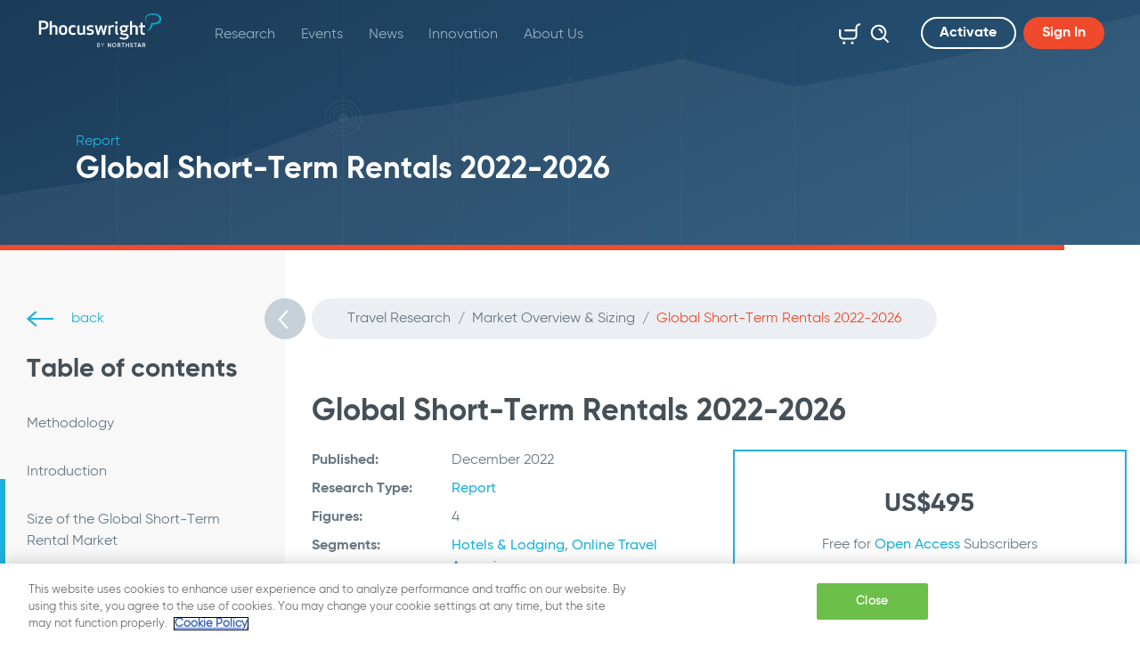

--- FILE ---
content_type: text/html; charset=utf-8
request_url: https://www.phocuswright.com/Travel-Research/Market-Overview-Sizing/Global-Short-Term-Rentals-2022-to-2026
body_size: 77609
content:





<!DOCTYPE html>
<html class="h-100">
<head id="ctl00_Head1">

<script type="application/ld+json">{"@context":"http://schema.org","@type":"Article","headline":"Global Short-Term Rentals 2022-2026","url":"https://www.phocuswright.com/travel-research/market-overview-sizing/global-short-term-rentals-2022-to-2026","publisher":{"@type":"Organization","name":"Phocuswright"},"postId":"46451PCW","dateCreated":"2022-12-01T05:00:00Z","datePublished":"2022-12-01T05:00:00Z","dateModified":"2022-12-01T05:00:00Z","articleSection":"Research: Market Overview \u0026 Sizing","keywords":["PC23 Technology Landing Page","PC23 Startups Research Landing Page","PC23 Lodging Research Landing Page","Consumer Trends","Market Overview \u0026 Sizing","Hotels \u0026 Lodging","Online Travel Agencies","Global","Innovation","European","Asia Pacific","Open Access","2022","Report","Europe","U.S. \u0026 Canada","Michael Coletta"]}</script>



<script>
var analytics_business_tag='';
var ad_set_businesstag=[];
var ad_set_adtype=['Article'];
var ad_set_adsection=['Research: Market Overview & Sizing'];
var ad_set_adpostid=['46451PCW'];
var ad_set_adcreator=[];
var ad_set_adkeywords=['PC23 Technology Landing Page','PC23 Startups Research Landing Page','PC23 Lodging Research Landing Page','Consumer Trends','Market Overview & Sizing','Hotels & Lodging','Online Travel Agencies','Global','Innovation','European','Asia Pacific','Open Access','2022','Report','Europe','U.S. & Canada','Michael Coletta'];
</script>


<!-- HEAD INCLUDES begin -->

    <meta charset="utf-8">
    <meta http-equiv="X-UA-Compatible" content="IE=edge">
    <meta name="viewport" content="width=device-width, initial-scale=1">






    <link rel="stylesheet" href="https://use.typekit.net/qkn6cir.css">
    <script src="https://kit.fontawesome.com/fe3e55fd7c.js"></script>
    <link href="/dist/css/bootstrap.css?20240814" rel="stylesheet">
    <link type="text/css" rel="stylesheet" href="/js/JQueryUI/jquery-ui.min.css?20240814" />
    <link href="/Design/Templates/Design/css/main.min.css?20240814" rel="stylesheet" />
    <script src="https://code.jquery.com/jquery-3.5.1.min.js" integrity="sha256-9/aliU8dGd2tb6OSsuzixeV4y/faTqgFtohetphbbj0=" crossorigin="anonymous"></script>
    <script type="text/javascript" src="/Design/Templates/Design/lib/popper/popper.min.js?20240814"></script>
    <script type="text/javascript" src="/Design/Templates/Design/lib/pickadate/picker.js?20240814"></script>
    <script type="text/javascript" src="/js/powerbi.js?20240814"></script>
     <script src="/js/global.js?20240814"></script>
     <script type="text/javascript" src="/js/JQueryUI/jquery-ui.min.js?20240814">


    
        <script src="/dist/js/ntmserve.min.js?20240814"></script>
    
    <script src="/js/adsbygoogle.js?20240814"></script>       
    <script>
        var bIsAdblocked = (window.isAdsDisplayed === undefined ? "true" : "false");
    </script>
    <script>
 var gaPagekey = 58373117;
</script>
<!-- Google Tag Manager -->
<script>(function(w,d,s,l,i){w[l]=w[l]||[];w[l].push({'gtm.start':
new Date().getTime(),event:'gtm.js'});var f=d.getElementsByTagName(s)[0],
j=d.createElement(s),dl=l!='dataLayer'?'&l='+l:'';j.async=true;j.src=
'https://www.googletagmanager.com/gtm.js?id='+i+dl;f.parentNode.insertBefore(j,f);
})(window,document,'script','dataLayer','GTM-PPTDHH');</script>
<!-- End Google Tag Manager -->

<!-- Added for twitter sharing -->
<meta property="og:type" content="website">
<meta name="twitter:card" content="summary_large_image">



<!-- HEAD INCLUDES end -->
<link rel="apple-touch-icon" sizes="180x180" href="/Design/Templates/Design/apple-touch-icon.png" /><link rel="icon" type="image/png" sizes="32x32" href="/Design/Templates/Design/favicon-32x32.png" /><link rel="icon" type="image/png" sizes="16x16" href="/Design/Templates/Design/favicon-16x16.png" /><link rel="manifest" href="/Design/Templates/Design/site.webmanifest" /><meta name="msapplication-TileColor" content="#da532c" /><meta name="theme-color" content="#ffffff" /><meta name="description" content="Phocuswright’s Global Short-Term Rentals 2022-2026 presents market sizing and projections for the global short-term rental (STR) market by distribution channel and region." /><meta property="og:title" content="Global Short-Term Rentals 2022-2026" /><meta property="twitter:title" content="Global Short-Term Rentals 2022-2026" /><meta property="og:image" content="https://ik.imgkit.net/3vlqs5axxjf/PCW/uploadedImages/Products/2022/Report/_New_Product/report_globalSTR_2022.jpg?tr=w-1200%2Cfo-auto" /><meta property="twitter:image" content="https://ik.imgkit.net/3vlqs5axxjf/PCW/uploadedImages/Products/2022/Report/_New_Product/report_globalSTR_2022.jpg?tr=w-1200%2Cfo-auto" /><meta property="twitter:card" content="summary_large_image" /><meta property="og:type" content="website" /><meta property="og:description" content="Phocuswright’s Global Short-Term Rentals 2022-2026 presents market sizing and projections for the global short-term rental (STR) market by distribution channel and region." /><meta property="twitter:description" content="Phocuswright’s Global Short-Term Rentals 2022-2026 presents market sizing and projections for the global short-term rental (STR) market by distribution channel and region." /><meta property="og:url" content="https://www.phocuswright.com/Travel-Research/Market-Overview-Sizing/Global-Short-Term-Rentals-2022-to-2026" /><link rel="canonical" href="https://www.phocuswright.com/Travel-Research/Market-Overview-Sizing/Global-Short-Term-Rentals-2022-to-2026" /><meta name="pagesource" content="FILE" /><meta name="Pagekey" content="58373117" /><title>
	Global Short-Term Rentals 2022-2026: Phocuswright
</title></head>
<body id="ctl00_body" class="d-flex flex-column h-100">
    <script>
function initNTGOTags(){
console.log('olytics fire');
olytics.fire({behaviorId:'1562A8013245A7A',category:'PCW',tag:'PC23 Technology Landing Page,PC23 Startups Research Landing Page,PC23 Lodging Research Landing Page,Consumer Trends,Market Overview & Sizing,Hotels & Lodging,Online Travel Agencies,Global,Innovation,European,Asia Pacific,Open Access,2022,Report,Europe,U.S. & Canada,Michael Coletta'
});

}
</script>
<script src="//ai.northstartravelmedia.com/track/?oid=a096c672423f4f0b959219cb6a289904"></script>
<script>var _omlfp='';</script><script>function setMLGA4() {gtag('set', 'user_properties', {'Bombora_Domain': _ml.us.dm,'Bombora_Industry': _ml.us.ind,'Bombora_Revenue': _ml.us.cr,'Bombora_Size': _ml.us.cs,'Bombora_B2B_Interest': (_ml.us.tp && _ml.us.tp.length > 0) ? _ml.us.tp[0] : null,'Bombora_Interest_Group': (_ml.us.pc && _ml.us.pc.length > 0) ? _ml.us.pc[0] : null,'Bombora_Install_Data': (_ml.us.ins && _ml.us.ins.length > 0) ? _ml.us.ins[0] : null,'Bombora_Seniority': _ml.us.sn,'Bombora_Decision_Maker': _ml.us.dcm,'Bombora_Job_Function': (_ml.us.fa && _ml.us.fa.length > 0) ? _ml.us.fa[0] : null,'Bombora_Prof_Group': (_ml.us.pg && _ml.us.pg.length > 0) ? _ml.us.pg[0] : null}); }</script>
<!-- GA4 Script Start -->
<script async src="https://www.googletagmanager.com/gtag/js?id=G-E3BQQ7F66K"></script>
<script>
window.dataLayer = window.dataLayer || [];function gtag(){dataLayer.push(arguments);}gtag('js', new Date());
gtag('config', 'G-E3BQQ7F66K', {
'most_read':'46451 | 2022/12/01 |  | 58373117',
'page_key':'58373117',
'main_type':'PCW',
'publisher':'Phocuswright',
'template':'Product Page',
'subscription_type':'not subscribed',
'adblocker':bIsAdblocked});
</script>
<!-- GA4 Script End -->

    <script src="https://www.googletagmanager.com/gtag/js?id=G-E3BQQ7F66K"></script>

    <script>
        window.dataLayer = window.dataLayer || []; function gtag() { dataLayer.push(arguments); } gtag('js', new Date()); gtag('config', 'G-E3BQQ7F66K');
    </script>

    <!-- Google Tag Manager (noscript) -->
<noscript><iframe src="https://www.googletagmanager.com/ns.html?id=GTM-PPTDHH"
height="0" width="0" style="display:none;visibility:hidden"></iframe></noscript>
<!-- End Google Tag Manager (noscript) -->

    <div id="navbar-top">
    <!--<div class="bg-danger p-20 px-30 white-color banner">
        <img src="/images/icon-virus.svg?2" width="36" height="36"> <strong>COVID-19:</strong> Research, Fast Facts, Podcasts, Hotel Forecasts, Resources... <a class="d-inline-block d-sm-none white-color mt-2" href="https://www.phocuswright.com/Travel-Research/Research-Updates/2020/You-might-like-these-resources">Read More</a> <a href="https://www.phocuswright.com/Travel-Research/Research-Updates/2020/You-might-like-these-resources" class="btn btn-outline-light ml-lg-1 ml-xl-3 d-none d-sm-inline-block">Read More</a>
    </div>-->
    <nav class="navbar navbar-expand-md fixed-top">
        <a class="navbar-brand" href="/" title="Phocuswright | Market Research, Industry Intelligence">
            <img src="https://ik.imgkit.net/3vlqs5axxjf/PCW/ik-seo/images/logos/phocuswright-logo-pcwntg/Phocuswright-logo.svg?tr=w-145%2Ch-38%2Cfo-auto" alt="Phocuswright logo" title="Phocuswright | Market Research, Industry Intelligence">
        </a>
        <div class="navbar-side-sm">
            <a href="/Store/Cart.aspx" class="d-inline-block d-md-none" title="Cart">
                <span class="cart-badge"></span>
                <svg class="icon icon-28"><use xlink:href="/Design/Templates/Design/images/symbol-defs.svg?#icon-cart"></use></svg>
            </a>
            <button class="navbar-toggler" type="button" data-toggle="collapse" data-target="#navbarNavDropdown" aria-controls="navbarNavDropdown" aria-expanded="false" aria-label="Toggle navigation">
                <i class="iv iv-icon-hamburger"></i>
            </button>
        </div>
        <div class="collapse navbar-collapse" id="navbarNavDropdown">
            <ul class="navbar-nav flex-wrap w-100" id="nav">
                <li class="nav-item dropdown"><a class="nav-link dropdown-toggle" href="/Travel-Research" title="Research" data-toggle="dropdown" aria-haspopup="true" aria-expanded="false">Research</a><ul class="dropdown-menu"><li><a class="dropdown-item" target="_self" href="/Travel-Research" title="Overview" >Overview</a></li><li><a class="dropdown-item" target="_self" href="/Travel-Research/Search" title="Find Research" >Find Research</a></li><li><a class="dropdown-item" target="_self" href="/Travel-Research/Individual-Reports" title="Individual Reports" >Individual Reports</a></li><li><a class="dropdown-item" target="_self" href="/Subscriptions/Open-Access" title="Subscriptions" >Subscriptions</a></li><li><a class="dropdown-item" target="_self" href="/Subscriptions/Open-Access-Phocal-Point" title="Interactive Data" >Interactive Data</a></li><li class="dropdown"><a class="dropdown-item dropdown-toggle" href="/Special-Projects" title="Special Projects" >Special Projects<svg class="icon"><use xlink:href="/Design/Templates/Design/images/symbol-defs.svg?#icon-arrow-link"></use></svg></a><ul class="dropdown-menu"><li><a class="dropdown-item" target="_self" href="/Special-Projects" title="Overview" >Overview</a></li><li><a class="dropdown-item" target="_self" href="/Special-Projects#completed" title="Completed Projects" >Completed Projects</a></li><li><a class="dropdown-item" target="_self" href="/Special-Projects#project" title="Projects in Progress" >Projects in Progress</a></li><li><a class="dropdown-item" target="_self" href="/Special-Projects#upcoming" title="Upcoming Projects" >Upcoming Projects</a></li></ul></li><li><a class="dropdown-item" target="_self" href="/Custom-Research" title="Custom Travel Research" >Custom Travel Research</a></li><li><a class="dropdown-item" target="_self" href="/Analyst-Insights" title="Free Research Insights" >Free Research Insights</a></li><li class="dropdown"><a class="dropdown-item dropdown-toggle" href="/Services" title="Additional Services" >Additional Services<svg class="icon"><use xlink:href="/Design/Templates/Design/images/symbol-defs.svg?#icon-arrow-link"></use></svg></a><ul class="dropdown-menu"><li><a class="dropdown-item" target="_self" href="/Services" title="Overview" >Overview</a></li><li><a class="dropdown-item" target="_self" href="/Services/Speaking-Engagements/" title="Speaking Engagements" >Speaking Engagements</a></li><li><a class="dropdown-item" target="_self" href="/Services/Thought-Leadership/" title="Thought Leadership" >Thought Leadership</a></li><li><a class="dropdown-item" target="_self" href="/Services/Consulting/" title="Consulting" >Consulting</a></li></ul></li></ul></li><li class="nav-item dropdown"><a class="nav-link dropdown-toggle" href="/Events" title="Events" data-toggle="dropdown" aria-haspopup="true" aria-expanded="false">Events</a><ul class="dropdown-menu"><li><a class="dropdown-item" target="_self" href="/Events" title="Event Listing" >Event Listing</a></li><li><a class="dropdown-item" target="_blank" href="https://www.phocuswrightconference.com" title="Phocuswright Conference" >Phocuswright Conference</a></li><li><a class="dropdown-item" target="_blank" href="https://www.phocuswrighteurope.com" title="Phocuswright Europe" >Phocuswright Europe</a></li><li><a class="dropdown-item" target="_blank" href="https://www.phocuswright.com/Events/Travel-Marketing-AI-Summit" title="Travel Marketing AI Summit" >Travel Marketing AI Summit</a></li><li><a class="dropdown-item" target="_blank" href="https://traveltech-show.com/" title="TravelTech Show" >TravelTech Show</a></li><li><a class="dropdown-item" target="_self" href="/Events/Interested-In-Speaking" title="Speaking Opportunities" >Speaking Opportunities</a></li></ul></li><li class="nav-item dropdown"><a class="nav-link dropdown-toggle" href="/News" title="News" data-toggle="dropdown" aria-haspopup="true" aria-expanded="false">News</a><ul class="dropdown-menu"><li><a class="dropdown-item" target="_self" href="/News" title="PhocusWire News" >PhocusWire News</a></li><li><a class="dropdown-item" target="_self" href="/About-Us/In-The-News/" title="Phocuswright in the News" >Phocuswright in the News</a></li></ul></li><li class="nav-item dropdown"><a class="nav-link dropdown-toggle" href="/Innovation" title="Innovation" data-toggle="dropdown" aria-haspopup="true" aria-expanded="false">Innovation</a></li><li class="nav-item dropdown"><a class="nav-link dropdown-toggle" href="/About-Us" title="About Us" data-toggle="dropdown" aria-haspopup="true" aria-expanded="false">About Us</a><ul class="dropdown-menu"><li><a class="dropdown-item" target="_self" href="/Analysts/" title="Analysts" >Analysts</a></li><li><a class="dropdown-item" target="_self" href="/About-Us/Phocuswright-Team/" title="Phocuswright Team" >Phocuswright Team</a></li><li><a class="dropdown-item" target="_self" href="/About-Us/Our-Clients/" title="Our Clients" >Our Clients</a></li><li><a class="dropdown-item" target="_self" href="/About-Us/Careers/" title="Careers" >Careers</a></li><li><a class="dropdown-item" target="_self" href="/About-Us/FAQ/" title="FAQ" >FAQ</a></li><li><a class="dropdown-item" target="_self" href="/About-Us/Press-Room/" title="Press Room" >Press Room</a></li><li><a class="dropdown-item" target="_self" href="/About-Us/Pawsome-Crew/" title="Pawsome Crew" >Pawsome Crew</a></li></ul></li>
                <!-- Collapsing navbar -->
                <li class="nav-item dropdown d-none" id="more">
                    <a class="nav-link dropdown-toggle" href="#" id="navbarShowMore" data-toggle="dropdown" aria-haspopup="true" aria-expanded="false">
                        More
                    </a>
                    <ul class="dropdown-menu dropdown-menu-right" aria-labelledby="navbarShowMore" id="more-list"></ul>
                </li><!-- /.Collapsing navbar -->
                <!-- Cart and search on md, lg, xl -->
                <li class="nav-item icon-nav-item exclude ml-md-auto d-none d-md-block">
                    <a href="/Store/Cart.aspx" class="nav-link" title="Cart">
                        <span class="cart-badge"></span>
                        <svg class="icon icon-28"><use xlink:href="/Design/Templates/Design/images/symbol-defs.svg?#icon-cart"></use></svg>
                    </a>
                </li>
                <li class="nav-item icon-nav-item exclude d-none d-md-block">
                    <div class="search">
                        <a href="#" title="Search" class="nav-link submit head-jq-do-search">
                            <svg class="icon icon-28"><use xlink:href="/Design/Templates/Design/images/symbol-defs.svg?#icon-search"></use></svg>
                        </a>
                        <input type="text" class="form-control no-border headSearchtxt" placeholder="Search">
                    </div>
                </li>
                <!-- Search on xs, sm -->
                <li class="nav-item exclude d-block d-md-none">
                    <div class="search fixed">
                        <a href="#" title="Search" class="nav-link submit head-jq-do-search3">
                            <svg class="icon icon-28"><use xlink:href="/Design/Templates/Design/images/symbol-defs.svg?#icon-search"></use></svg>
                        </a>
                        <input type="text" class="form-control no-border headSearchtxt3" placeholder="Search">
                    </div>
                </li>
                <!-- /.Search on xs, sm -->
                <!--LOGGED OUT-->
<li class="nav-item exclude d-none d-md-block">
    <a title="Sign up" rel="nofollow" class="btn btn-outline-light ml-md-4 mr-md-2 register-link">Activate</a>
</li>
<li class="nav-item exclude d-none d-md-block">
    <a title="Login" class="btn btn-primary trigger-login login-link">Sign In</a>
</li><!-- /Activate and login on md -->
<!-- Activate and login on xs, sm -->
<li class="nav-item exclude d-flex d-md-none">
    <a title="Sign up" rel="nofollow" class="btn btn-outline-light ml-md-4 mr-3 flex-fill register-link">Activate</a>
    <a title="Login" class="btn btn-primary flex-fill trigger-login login-link">Sign In</a>
</li><!-- /.Activate and login on xs, sm -->
<!--LOGGED OUT END-->

            </ul>
        </div>
    </nav>
</div>







    


    <!-- BEGIN: Content -->
    <main id="ctl00_main1" role="main" class="flex-shrink-0">
        
	<div class=""><header>
    <div class="container">
        <div class="row">
            <div class="col-12">
                <span class="display-1">Report</span>
                <span class="display-2">Global Short-Term Rentals 2022-2026</span>
            </div>
        </div>
    </div>
</header>






<div class="report-page"><div class="d-flex align-content-stretch report-content opened" id="navbar-side"><input name="ctl00$ContentPlaceHolder1$ctl00$9786bb6e-90e1-4871-bb33-c42563daa51c$521efbc8-5a08-47a6-9d2a-913782418f18$Product1$ProductTeaser1$relatedHiddenFLD" type="hidden" id="ctl00_ContentPlaceHolder1_ctl00_9786bb6e-90e1-4871-bb33-c42563daa51c_521efbc8-5a08-47a6-9d2a-913782418f18_Product1_ProductTeaser1_relatedHiddenFLD" />
    <div style="display:none">
        <div class="carousel-multi-item-wrapper"><div id="carousel-2b1fe4c1-707a-4f1c-8855-fc46edc1d849" class="carousel slide carousel-multi-item carousel-md-4 carousel-1 carousel-2b1fe4c1-707a-4f1c-8855-fc46edc1d849" data-interval='false' data-max-visible="3"><div class="container"><div class="row"><div class="col-12"><span class="display-3 middle-gray-color"></span><h2 class="h1">Related Travel Research</h2><p class="mb-40"></p></div></div></div><div class="carousel-inner" role="listbox"><div class="carousel-item active"><div class="col-12 col-md-4"><div class="card"><div class="row no-gutters card-body"><div class="col-12 col-xxl-5 text-center text-xxl-left" ><div class="card-img-outside-wrapper"><img src = "/uploadedImages/Products/2025/Report/_New_Product/report_loyalty3_2026.png"  alt="Getting With the Program: Membership, Usage and Perceptions of Travel Loyalty Schemes"  title="Getting With the Program: Membership, Usage and Perceptions of Travel Loyalty Schemes"   class="img-fluid card-img-outside" /></div></div><div class="col-12 col-xxl-7 d-xxl-flex flex-column"><a href="/Travel-Research/Consumer-Trends/Getting-With-the-Program-Membership-Usage-and-Perceptions-of-Travel-Loyalty-Schemes"  title="Getting With the Program: Membership, Usage and Perceptions of Travel Loyalty Schemes"  class="card-title stretched-link border-0" title="Getting With the Program: Membership, Usage and Perceptions of Travel Loyalty Schemes" >Getting With the Program: Membership, Usage and Perceptions of Travel Loyalty Schemes</a><div class="card-text">Phocuswright’s Getting With the Program: Membership, Usage and Perceptions of Value for Travel Loyalty...</div><div class="mt-auto"><a href="/Travel-Research/ConsumerTrends" title="Consumer Trends" class="badge badge-pill badge-light position-relative z-index-1000">Consumer Trends</a></div><a href="/Travel-Research/Consumer-Trends/Getting-With-the-Program-Membership-Usage-and-Perceptions-of-Travel-Loyalty-Schemes"  title="Getting With the Program: Membership, Usage and Perceptions of Travel Loyalty Schemes"  class="btn btn-primary position-relative z-index-1000 mr-auto" title="Getting With the Program: Membership, Usage and Perceptions of Travel Loyalty Schemes" > Read More</a></div></div></div></div></div></div><div class="container" style='display:none'><div class="row"><div class="d-none d-md-flex col-md-3"></div><div class="d-none d-md-flex col-md-6 justify-content-center mt-auto"><ol class="carousel-indicators"><li data-target="#carousel-2b1fe4c1-707a-4f1c-8855-fc46edc1d849" data-slide-to="0" class="active"></li></ol></div><div class="carousel-controls-wrapper d-block col-sm-12 d-md-flex col-md-3 justify-content-md-end"><div class="carousel-controls d-flex justify-content-between d-md-block"><a class="link-button" data-target="#carousel-2b1fe4c1-707a-4f1c-8855-fc46edc1d849" data-slide="prev" title="Previous"><svg class="icon icon-30 flipped"><use xlink:href="/images/symbol-defs.svg?#icon-arrow-link"></use></svg></a><a class="link-button" data-target="#carousel-2b1fe4c1-707a-4f1c-8855-fc46edc1d849" data-slide="next" title="Next"><svg class="icon icon-30"><use xlink:href="/images/symbol-defs.svg?#icon-arrow-link"></use></svg></a></div></div></div></div></div></div><div class="m-fix"></div>



    </div>
   <!-- Nav -->
<nav class="nav-toc">
    <div class="sticky-top">
        <div class="nav-header">
            <a href="/Travel-Research/Market-Overview---Sizing" class="secondary">
                <svg class="icon icon-30 mr-3"><use xlink:href="/images/symbol-defs.svg?#icon-arrow-backup"></use></svg> back
            </a>
            <a class="link-button btn-toggle btn-toggle-open">
                <i class="iv iv-icon-chevron-left"></i>
            </a>
            <a class="link-button btn-toggle btn-toggle-collapse">
                <i class="iv iv-icon-chevron-left"></i>
            </a>
            <ul class="nav nav-pills" id="report-pills-tab" role="tablist" style="display:none;">
                <li class="nav-item">
                    <a class="nav-link active" id="pills-contents-tab" data-toggle="pill" data-target="#pills-contents" role="tab" aria-controls="pills-contents" aria-selected="true" title="Contents">Contents</a>
                </li>
                <li class="nav-item">
                    <a class="nav-link" id="pills-figures-tab" data-toggle="pill" data-target="#pills-figures" role="tab" aria-controls="pills-figures" aria-selected="false" title="Figures">Figures</a>
                </li>
            </ul>
        </div>
        <div class="tab-content" id="pills-tabContent" style="margin-top:0px;">
            <div class="tab-pane fade show active" id="pills-contents" role="tabpanel" aria-labelledby="pills-contents-tab">
                <div class="nav-wrapper" data-simplebar>
                    <span class="h2">Table of contents</span>
                    <!-- ToC -->
                    <ul class="list-unstyled">
                        <li><a title="Methodology" class="scroll-to" href="#46460"><span>Methodology</span></a></li><li><a title="Introduction" class="scroll-to" href="#46461"><span>Introduction</span></a></li><li><a title="Size of the Global Short-Term Rental Market" class="scroll-to" href="#46462"><span>Size of the Global Short-Term Rental Market</span></a></li><li><a title="Online Penetration" class="scroll-to" href="#46463"><span>Online Penetration</span></a></li><li><a title="Regional Shifts" class="scroll-to" href="#46464"><span>Regional Shifts</span></a></li><li><a title="Challenges and Looking Forward" class="scroll-to" href="#46465"><span>Challenges and Looking Forward</span></a></li>
                    </ul><!-- /.ToC -->
                </div>
            </div>
            <div class="tab-pane fade" id="pills-figures" role="tabpanel" aria-labelledby="pills-figures-tab">
                <div class="nav-wrapper" data-simplebar>
                    <span class="h2">Figures</span>
                    <ul class="list-unstyled">
                        <li><a>Images will show on the full article</a></li>
                    </ul>
                </div>
            </div>
        </div>
    </div>
</nav><!-- /.Nav --><section class="cms ">
    <div class="container">
        <div class="row">
            <div class="col-12">
    <!-- Breadcrumbs -->
    <nav class="nav nav-breadcrumb" aria-label="breadcrumb"><ol class="breadcrumb">
<li class="breadcrumb-item"><a href="/Travel-Research" title="Travel Research"  class="breadcrumb-link">Travel Research</a></li>
<li class="breadcrumb-item"><a href="/Travel-Research/Market-Overview---Sizing" title="Market Overview & Sizing"  class="breadcrumb-link">Market Overview & Sizing</a></li>
<li class="breadcrumb-item active" aria-current="page">Global Short-Term Rentals 2022-2026</li>

</ol></nav>
    <!-- /.Breadcrumbs -->
    <h1>Global Short-Term Rentals 2022-2026</h1>
</div>
<div class="col-12 col-md-6">
    <dl class="row">
        <dt class="col-sm-4">Published:</dt><dd class="col-sm-8">December 2022</dd>
        <dt class="col-sm-4">Research Type:</dt><dd class="col-sm-8"><a href='/Travel-Research/Report' title="Report">Report</a></dd>
        
        
        <dt class="col-sm-4">Figures:</dt><dd class="col-sm-8">4</dd>
        <dt class="col-sm-4">Segments:</dt><dd class="col-sm-8"><a href='/Travel-Research/Hotels-Lodging' title="Hotels & Lodging">Hotels & Lodging</a>, <a href='/Travel-Research/Online-Travel-Agencies' title="Online Travel Agencies">Online Travel Agencies</a></dd>
        <dt class="col-sm-4">Regions:</dt><dd class="col-sm-8"><a href='/Travel-Research/Asia-Pacific' title="Asia Pacific">Asia Pacific</a>, <a href='/Travel-Research/Europe' title="Europe">Europe</a>, <a href='/Travel-Research/North-America' title="U.S. & Canada">U.S. & Canada</a></dd>
        
    </dl>
</div>
            <div class="col-12 col-md-6">
    <div class="p-40 text-center border-2 border-primary">
        <div class="row">
            <div class="col-12 d-md-flex flex-column">
                
                <div class="h2">US$495</div>
                <p>Free for <a class="btn-link" data-toggle="modal" editions="Open Access" data-target="#promoModal"> Open Access</a> Subscribers</p>
                <a href="/Store/AddToCart.aspx?id=46451" rel="nofollow" _pid="46451" class="btn btn-primary mt-auto mx-auto mb-0 jq-add-basket">Add to Cart</a>
            </div>
        </div>
    </div>
</div>
            <div class="col-12">
                <h2>Summary</h2><p>Short-term rentals were already going mainstream before COVID-19. But while the pandemic had an initial crushing effect on the entire travel industry, STRs rebounded quickly and were propelled further into the spotlight as travelers sought out safer accommodations. Regional share of STR markets are still settling into place, following the disruptions of the past several years. Looking forward, challenges regarding rising ADRs, regulations, hotel competition and supply-demand match remain ever pertinent and will likely impact the segment’s future. Nevertheless, funding continues pouring into the STR space, and the post-pandemic trajectory projects stability in the near future. </p>
            </div>
            <div class="col-12" >
                <div class="h2">Analysts</div>
                <div class="row mb-n30">
                    <div class="col-12 col-sm-6 col-md-4 col-lg-3 col-xl-2">
    <div class="card card-single shadow-hov">
        <div class="img-wrapper">
            <div class="img-border">
                <div class="card-img">
                    <img src="/uploadedImages/Analysts/Coletta-350x382.jpg" class="mx-auto mx-md-0 ml-md-0 mr-md-auto img-fluid"  alt="Michael Coletta"  title="Michael Coletta" >
                </div>
            </div>
        </div>
        <div class="card-body card-body-xs">
            <a href="/Analysts/Michael-Coletta" title="Michael Coletta" class="stretched-link">
                Michael Coletta
            </a>
        </div>
    </div>
</div>
                </div>
            </div>
        </div>
    </div>
    <div class="m-fix"></div><!-- add this at the bottom of every cms content row to keep margins between them consistent -->
</section>
    <!--Open Access modal-->
    <div class="modal modal-promo-open-access fade" id="promoModal" tabindex="-1" role="dialog" aria-labelledby="promoModalLabel" aria-hidden="true">
        <div class="modal-dialog" role="document">
            <div class="modal-content">
                <div class="modal-header">
                    <div class="modal-title">
                        <div class="row">
                            <div class="col-6 col-md-6 col-lg-5">
                                <img id="oaLogo" src="/images/logos/open-access-logo.svg" class="mb-3 mb-md-0" />
                                <img id="oaPlusLogo" src="/images/logos/open-access-plus-big.svg" class="mb-3 mb-md-0" />
                            </div>
                            <div class="col-12 col-md-6 col-lg-7 headline-wrapper">
                                <div class="headline">
                                    <span class="secondary-color" id="promoModalLabel">Free For Subscribers</span>
                                </div>
                            </div>
                        </div>
                    </div>
                </div>
                <div class="modal-body">
                    <div class="d-none d-lg-block">
                        <div class="callout" id="oaDiv">
                            <h2>What is Open Access</h2>
                            <p class="display-3">An Open Access subscription provides company-wide access to the whole library of Phocuswright’s travel research and data visualization.</p>
                            <a href="/Subscriptions/Open-Access" title="Learn More" class="btn btn-primary mb-4 px-5">Learn More</a>
                            <h2>Curious? Contact our team to learn more:</h2>
                            <a href="tel:1-860-350-4084;501" class="link-40 mr-4" title="Call" rel="nofollow">
                                <i class="iv iv-icon-phone-secondary"></i>
                                +1 860 350-4084 501
                            </a>
                            <a href="mailto:sales@phocuswright.com" class="link-40" title="Email" rel="nofollow">
                                <i class="iv iv-icon-email-secondary"></i>
                                sales@phocuswright.com
                            </a>
                        </div>
                        <div class="callout"  id="oaPlusDiv">
                            <h2>What is Open Access+</h2>
                            <p class="display-3">With Open Access+, your company gets access to Phocuswright's full travel research library and data visualization PLUS Special Project deliverables. </p>
                            <a href="/Subscriptions/Open-Access-Plus" title="Learn More" class="btn btn-primary mb-4 px-5">Learn More</a>
                            <h2>Curious? Contact our team to learn more:</h2>
                            <a href="tel:1-860-350-4084;501" class="link-40 mr-4" title="Call" rel="nofollow">
                                <i class="iv iv-icon-phone-secondary"></i>
                                +1 860 350-4084 501
                            </a>
                            <a href="mailto:sales@phocuswright.com" class="link-40" title="Email" rel="nofollow">
                                <i class="iv iv-icon-email-secondary"></i>
                                sales@phocuswright.com
                            </a>
                        </div>
                        <div>
                            <h2>Provide your information and we'll contact you:</h2>
                            <form id="contactForm" class="form-xl" >
                                <div id="errorDiv" style="display:none;"  class="alert alert-danger"></div>
                                <div class="form-row">
                                    <div class="form-group col-md-6 required">
                                        
                                        <input type="text" class="form-control form-control-lg required" id="firstname"  placeholder="First name *">
                                    </div>
                                    <div class="form-group col-md-6 required">
                                        
                                        <input type="text" class="form-control form-control-lg required" id="lastname"  placeholder="Last name *">
                                    </div>
                                </div>
                                <div class="form-row">
                                    <div class="form-group col-md-6 required">
                                        
                                        <input type="text" class="form-control form-control-lg required" id="title"  placeholder="Job title *">
                                    </div>
                                    <div class="form-group col-md-6 required">
                                        
                                        <input type="text" class="form-control form-control-lg required" id="company"  placeholder="Company *">
                                    </div>
                                </div>
                                <div class="form-row">
                                    <div class="form-group col-md-6 required">
                                        
                                        <select class="form-control" id="industry" >
                                            <option value="">Industry *</option>
                                            <option value="Advertising/Marketing" id="chkAdvertising">Advertising/Marketing</option>
                                            <option value="Air" id="chkAir">Air</option>
                                            <option value="Content/Community" id="chkContent">Content/Community</option>
                                            <option value="Corporate Travel/TMC" id="chkCorp">Corporate Travel/TMC</option>
                                            <option value="Cruise" id="chkCruise">Cruise</option>
                                            <option value="DMO/CVB/Tourist Organization" id="chkDMO">DMO/CVB/Tourist Organization</option>
                                            <option value="Education" id="chkEdu">Education</option>
                                            <option value="Financial Services" id="chkFin">Financial Services</option>
                                            <option value="Government" id="chkGov">Government</option>
                                            <option value="Ground Transportation" id="chkGrd">Ground Transportation</option>
                                            <option value="Lodging" id="chkLodg">Lodging</option>
                                            <option value="Meetings & Events" id="chkMtg">Meetings & Events</option>
                                            <option value="PR/Mediat" id="chkPR">PR/Media</option>
                                            <option value="Professional Services" id="chkProf">Professional Services</option>
                                            <option value="Technology Solutions Provider" id="chkTechSol">Technology Solutions Provider</option>
                                            <option value="Tour Operator/Wholesaler" id="chkTourOp">Tour Operator/Wholesaler</option>
                                            <option value="Tours & Activities" id="chkTour">Tours & Activities</option>
                                            <option value="Travel Agency (online/offline)" id="chkTrav">Travel Agency (online/offline)</option>
                                            <option value="Other" id="chkOter">Other</option>
                                        </select>
                                    </div>
                                    <div class="form-group col-md-6 required">
                                        
                                        <select class="form-control" id="country" >
                                            <option value="">Country *</option>
                                            <option value="Afghanistan">Afghanistan</option>
                                            <option value="Aland Islands">Aland Islands</option>
                                            <option value="Albania">Albania</option>
                                            <option value="Algeria">Algeria</option>
                                            <option value="Andorra">Andorra</option>
                                            <option value="Angola">Angola</option>
                                            <option value="Anguilla">Anguilla</option>
                                            <option value="Antarctica">Antarctica</option>
                                            <option value="Antigua and Barbuda">Antigua and Barbuda</option>
                                            <option value="Argentina">Argentina</option>
                                            <option value="Armenia">Armenia</option>
                                            <option value="Aruba">Aruba</option>
                                            <option value="Australia">Australia</option>
                                            <option value="Austria">Austria</option>
                                            <option value="Azerbaijan">Azerbaijan</option>
                                            <option value="Bahamas">Bahamas</option>
                                            <option value="Bahrain">Bahrain</option>
                                            <option value="Bangladesh">Bangladesh</option>
                                            <option value="Barbados">Barbados</option>
                                            <option value="Belarus">Belarus</option>
                                            <option value="Belgium">Belgium</option>
                                            <option value="Belize">Belize</option>
                                            <option value="Benin">Benin</option>
                                            <option value="Bermuda">Bermuda</option>
                                            <option value="Bhutan">Bhutan</option>
                                            <option value="Bolivia, Plurinational State of">Bolivia, Plurinational State of</option>
                                            <option value="Bonaire, Sint Eustatius and Saba">Bonaire, Sint Eustatius and Saba</option>
                                            <option value="Bosnia and Herzegovina">Bosnia and Herzegovina</option>
                                            <option value="Botswana">Botswana</option>
                                            <option value="Bouvet Island">Bouvet Island</option>
                                            <option value="Brazil">Brazil</option>
                                            <option value="British Indian Ocean Territory">British Indian Ocean Territory</option>
                                            <option value="Brunei Darussalam">Brunei Darussalam</option>
                                            <option value="Bulgaria">Bulgaria</option>
                                            <option value="Burkina Faso">Burkina Faso</option>
                                            <option value="Burundi">Burundi</option>
                                            <option value="Cambodia">Cambodia</option>
                                            <option value="Cameroon">Cameroon</option>
                                            <option value="Canada">Canada</option>
                                            <option value="Cape Verde">Cape Verde</option>
                                            <option value="Cayman Islands">Cayman Islands</option>
                                            <option value="Central African Republic">Central African Republic</option>
                                            <option value="Chad">Chad</option>
                                            <option value="Chile">Chile</option>
                                            <option value="China">China</option>
                                            <option value="Christmas Island">Christmas Island</option>
                                            <option value="Cocos (Keeling) Islands">Cocos (Keeling) Islands</option>
                                            <option value="Colombia">Colombia</option>
                                            <option value="Comoros">Comoros</option>
                                            <option value="Congo">Congo</option>
                                            <option value="Congo, the Democratic Republic of the">Congo, the Democratic Republic of the</option>
                                            <option value="Cook Islands">Cook Islands</option>
                                            <option value="Costa Rica">Costa Rica</option>
                                            <option value="Cote d’Ivoire">Cote d’Ivoire</option>
                                            <option value="Croatia">Croatia</option>
                                            <option value="Cuba">Cuba</option>
                                            <option value="Curaçao">Curaçao</option>
                                            <option value="Cyprus">Cyprus</option>
                                            <option value="Czech Republic">Czech Republic</option>
                                            <option value="Denmark">Denmark</option>
                                            <option value="Djibouti">Djibouti</option>
                                            <option value="Dominica">Dominica</option>
                                            <option value="Dominican Republic">Dominican Republic</option>
                                            <option value="Ecuador">Ecuador</option>
                                            <option value="Egypt">Egypt</option>
                                            <option value="El Salvador">El Salvador</option>
                                            <option value="Equatorial Guinea">Equatorial Guinea</option>
                                            <option value="Eritrea">Eritrea</option>
                                            <option value="Estonia">Estonia</option>
                                            <option value="Ethiopia">Ethiopia</option>
                                            <option value="Falkland Islands (Malvinas)">Falkland Islands (Malvinas)</option>
                                            <option value="Faroe Islands">Faroe Islands</option>
                                            <option value="Fiji">Fiji</option>
                                            <option value="Finland">Finland</option>
                                            <option value="France">France</option>
                                            <option value="French Guiana">French Guiana</option>
                                            <option value="French Polynesia">French Polynesia</option>
                                            <option value="French Southern Territories">French Southern Territories</option>
                                            <option value="Gabon">Gabon</option>
                                            <option value="Gambia">Gambia</option>
                                            <option value="Georgia">Georgia</option>
                                            <option value="Germany">Germany</option>
                                            <option value="Ghana">Ghana</option>
                                            <option value="Gibraltar">Gibraltar</option>
                                            <option value="Greece">Greece</option>
                                            <option value="Greenland">Greenland</option>
                                            <option value="Grenada">Grenada</option>
                                            <option value="Guadeloupe">Guadeloupe</option>
                                            <option value="Guatemala">Guatemala</option>
                                            <option value="Guernsey">Guernsey</option>
                                            <option value="Guinea">Guinea</option>
                                            <option value="Guinea-Bissau">Guinea-Bissau</option>
                                            <option value="Guyana">Guyana</option>
                                            <option value="Haiti">Haiti</option>
                                            <option value="Heard Island and McDonald Islands">Heard Island and McDonald Islands</option>
                                            <option value="Holy See (Vatican City State)">Holy See (Vatican City State)</option>
                                            <option value="Honduras">Honduras</option>
                                            <option value="Hungary">Hungary</option>
                                            <option value="Iceland">Iceland</option>
                                            <option value="India">India</option>
                                            <option value="Indonesia">Indonesia</option>
                                            <option value="Iran, Islamic Republic of">Iran, Islamic Republic of</option>
                                            <option value="Iraq">Iraq</option>
                                            <option value="Ireland">Ireland</option>
                                            <option value="Isle of Man">Isle of Man</option>
                                            <option value="Israel">Israel</option>
                                            <option value="Italy">Italy</option>
                                            <option value="Jamaica">Jamaica</option>
                                            <option value="Japan">Japan</option>
                                            <option value="Jersey">Jersey</option>
                                            <option value="Jordan">Jordan</option>
                                            <option value="Kazakhstan">Kazakhstan</option>
                                            <option value="Kenya">Kenya</option>
                                            <option value="Kiribati">Kiribati</option>
                                            <option value="Korea, Democratic People’s Republic of">Korea, Democratic People’s Republic of</option>
                                            <option value="Korea, Republic of">Korea, Republic of</option>
                                            <option value="Kuwait">Kuwait</option>
                                            <option value="Kyrgyzstan">Kyrgyzstan</option>
                                            <option value="Lao People’s Democratic Republic">Lao People’s Democratic Republic</option>
                                            <option value="Latvia">Latvia</option>
                                            <option value="Lebanon">Lebanon</option>
                                            <option value="Lesotho">Lesotho</option>
                                            <option value="Liberia">Liberia</option>
                                            <option value="Libyan Arab Jamahiriya">Libyan Arab Jamahiriya</option>
                                            <option value="Liechtenstein">Liechtenstein</option>
                                            <option value="Lithuania">Lithuania</option>
                                            <option value="Luxembourg">Luxembourg</option>
                                            <option value="Macao">Macao</option>
                                            <option value="Macedonia, the former Yugoslav Republic of">Macedonia, the former Yugoslav Republic of</option>
                                            <option value="Madagascar">Madagascar</option>
                                            <option value="Malawi">Malawi</option>
                                            <option value="Malaysia">Malaysia</option>
                                            <option value="Maldives">Maldives</option>
                                            <option value="Mali">Mali</option>
                                            <option value="Malta">Malta</option>
                                            <option value="Martinique">Martinique</option>
                                            <option value="Mauritania">Mauritania</option>
                                            <option value="Mauritius">Mauritius</option>
                                            <option value="Mayotte">Mayotte</option>
                                            <option value="Mexico">Mexico</option>
                                            <option value="Moldova, Republic of">Moldova, Republic of</option>
                                            <option value="Monaco">Monaco</option>
                                            <option value="Mongolia">Mongolia</option>
                                            <option value="Montenegro">Montenegro</option>
                                            <option value="Montserrat">Montserrat</option>
                                            <option value="Morocco">Morocco</option>
                                            <option value="Mozambique">Mozambique</option>
                                            <option value="Myanmar">Myanmar</option>
                                            <option value="Namibia">Namibia</option>
                                            <option value="Nauru">Nauru</option>
                                            <option value="Nepal">Nepal</option>
                                            <option value="Netherlands">Netherlands</option>
                                            <option value="New Caledonia">New Caledonia</option>
                                            <option value="New Zealand">New Zealand</option>
                                            <option value="Nicaragua">Nicaragua</option>
                                            <option value="Niger">Niger</option>
                                            <option value="Nigeria">Nigeria</option>
                                            <option value="Niue">Niue</option>
                                            <option value="Norfolk Island">Norfolk Island</option>
                                            <option value="Norway">Norway</option>
                                            <option value="Oman">Oman</option>
                                            <option value="Other">Other</option>
                                            <option value="Pakistan">Pakistan</option>
                                            <option value="Palestine">Palestine</option>
                                            <option value="Panama">Panama</option>
                                            <option value="Papua New Guinea">Papua New Guinea</option>
                                            <option value="Paraguay">Paraguay</option>
                                            <option value="Peru">Peru</option>
                                            <option value="Philippines">Philippines</option>
                                            <option value="Pitcairn">Pitcairn</option>
                                            <option value="Poland">Poland</option>
                                            <option value="Portugal">Portugal</option>
                                            <option value="Qatar">Qatar</option>
                                            <option value="Reunion">Reunion</option>
                                            <option value="Romania">Romania</option>
                                            <option value="Russian Federation">Russian Federation</option>
                                            <option value="Rwanda">Rwanda</option>
                                            <option value="Saint Barthélemy">Saint Barthélemy</option>
                                            <option value="Saint Helena, Ascension and Tristan da Cunha">Saint Helena, Ascension and Tristan da Cunha</option>
                                            <option value="Saint Kitts and Nevis">Saint Kitts and Nevis</option>
                                            <option value="Saint Lucia">Saint Lucia</option>
                                            <option value="Saint Martin (French part)">Saint Martin (French part)</option>
                                            <option value="Saint Pierre and Miquelon">Saint Pierre and Miquelon</option>
                                            <option value="Saint Vincent and the Grenadines">Saint Vincent and the Grenadines</option>
                                            <option value="Samoa">Samoa</option>
                                            <option value="San Marino">San Marino</option>
                                            <option value="Sao Tome and Principe">Sao Tome and Principe</option>
                                            <option value="Saudi Arabia">Saudi Arabia</option>
                                            <option value="Senegal">Senegal</option>
                                            <option value="Serbia">Serbia</option>
                                            <option value="Seychelles">Seychelles</option>
                                            <option value="Sierra Leone">Sierra Leone</option>
                                            <option value="Singapore">Singapore</option>
                                            <option value="Sint Maarten (Dutch part)">Sint Maarten (Dutch part)</option>
                                            <option value="Slovakia">Slovakia</option>
                                            <option value="Slovenia">Slovenia</option>
                                            <option value="Solomon Islands">Solomon Islands</option>
                                            <option value="Somalia">Somalia</option>
                                            <option value="South Africa">South Africa</option>
                                            <option value="South Georgia and the South Sandwich Islands">South Georgia and the South Sandwich Islands</option>
                                            <option value="South Sudan">South Sudan</option>
                                            <option value="Spain">Spain</option>
                                            <option value="Sri Lanka">Sri Lanka</option>
                                            <option value="Sudan">Sudan</option>
                                            <option value="Suriname">Suriname</option>
                                            <option value="Svalbard and Jan Mayen">Svalbard and Jan Mayen</option>
                                            <option value="Swaziland">Swaziland</option>
                                            <option value="Sweden">Sweden</option>
                                            <option value="Switzerland">Switzerland</option>
                                            <option value="Syrian Arab Republic">Syrian Arab Republic</option>
                                            <option value="Taiwan">Taiwan</option>
                                            <option value="Tajikistan">Tajikistan</option>
                                            <option value="Tanzania, United Republic of">Tanzania, United Republic of</option>
                                            <option value="Thailand">Thailand</option>
                                            <option value="Timor-Leste">Timor-Leste</option>
                                            <option value="Togo">Togo</option>
                                            <option value="Tokelau">Tokelau</option>
                                            <option value="Tonga">Tonga</option>
                                            <option value="Trinidad and Tobago">Trinidad and Tobago</option>
                                            <option value="Tunisia">Tunisia</option>
                                            <option value="Turkey">Turkey</option>
                                            <option value="Turkmenistan">Turkmenistan</option>
                                            <option value="Turks and Caicos Islands">Turks and Caicos Islands</option>
                                            <option value="Tuvalu">Tuvalu</option>
                                            <option value="Uganda">Uganda</option>
                                            <option value="Ukraine">Ukraine</option>
                                            <option value="United Arab Emirates">United Arab Emirates</option>
                                            <option value="United Kingdom">United Kingdom</option>
                                            <option value="United States">United States</option>
                                            <option value="Uruguay">Uruguay</option>
                                            <option value="Uzbekistan">Uzbekistan</option>
                                            <option value="Vanuatu">Vanuatu</option>
                                            <option value="Venezuela, Bolivarian Republic of">Venezuela, Bolivarian Republic of</option>
                                            <option value="Vietnam">Vietnam</option>
                                            <option value="Virgin Islands, British">Virgin Islands, British</option>
                                            <option value="Wallis and Futuna">Wallis and Futuna</option>
                                            <option value="Western Sahara">Western Sahara</option>
                                            <option value="Yemen">Yemen</option>
                                            <option value="Zambia">Zambia</option>
                                            <option value="Zimbabwe">Zimbabwe</option>
                                            <option value="Other">Other</option>
                                        </select>
                                    </div>
                                </div>
                                <div class="form-row mb-0">
                                    <div class="form-group col-md-6 required">
                                        
                                        <input type="text" class="form-control form-control-lg"  id="email" placeholder="Email *">
                                    </div>
                                    <div class="form-group col-md-6">
                                        
                                        <input type="text"  class="form-control form-control-lg " id="phone" placeholder="Phone">
                                    </div>
                                </div>
                                 <div class="form-row mb-0">
                                    <div class="form-group col-12">
                                        
                                        <textarea rows="2" class="form-control form-control-lg"  id="notes" placeholder="Notes"></textarea>
                                    </div>
                                </div>
                                <button id="oaModalSendBTN" class="btn btn-primary mt-4 mb-0 px-5">Send</button>
                                <div style="margin-top:10px;display:none;" id="successDiv" class="alert alert-success"></div>
                            </form>
                        </div>
                    </div>
                    <div class="d-block d-lg-none">
                        <div class="callout">
                            <h2>What is Open Access</h2>
                            <p class="display-3">An Open Access subscription provides company-wide access to the whole library of Phocuswright’s travel research and data visualization.</p>
                            <button class="btn btn-primary px-5">Learn More</button>
                        </div>
                        <h2>Curious? Contact Our Team to Learn More:</h2>
                        <a href="tel:1-860-350-4084;501" class="link-40 d-block" title="Call" rel="nofollow">
                            <i class="iv iv-icon-phone-secondary"></i>
                            +1 860 350-4084 501
                        </a>
                        <a href="mailto:sales@phocuswright.com" class="link-40 d-block" title="Email" rel="nofollow">
                            <i class="iv iv-icon-email-secondary"></i>
                            sales@phocuswright.com
                        </a>
                    </div>
                </div>
                <a data-dismiss="modal" class="close" aria-label="Close">
                    <i class="iv iv-icon-close"></i>
                </a>
            </div>
        </div>
    </div>
    <!-- /.Open Access modal -->
    
    <script type="text/javascript">
        $("#oaModalSendBTN").click(function () {
            var prod = "";
            var ed = "";
            if (validateFields()) {
                if (window.location.href.toLowerCase().indexOf("/search") > 0) {
                    try {
                        var oaPlcName = JSON.parse(sessionStorage.oaPlaceholderName);
                        prod = oaPlcName["oaPlaceholderName"];
                    }
                    catch (error) {
                        prod = "";
                    }
                }
                try {
                        var edName = JSON.parse(sessionStorage.editions);
                        ed = edName["editions"];
                    }
                    catch (error) {
                        ed = "";
                    }
                
                $.ajax
                    ({
                        type: "POST",
                        url: "/service/reportautocomplete.asmx/SendContactForm",
                        data: '{"first":"'+$("#firstname").val()+'","last":"' + $("#lastname").val() + '","title":"' + $("#title").val() + '","company":"' + $("#company").val() + '","industry":"' + $("#industry").val() + '","country":"' + $("#country").val() + '","email":"' + $("#email").val() + '","phone":"' + $("#phone").val() + '","url":"' + window.location.href + '","product":"' + prod + '","oaOrPlus":"'+ed+'","notes":"'+$("#notes").val()+'"}',
                        contentType: "application/json; charset=utf-8",
                        dataType: "json",
                        success: function (msg) {
                            $("#successDiv").text("Thank you for your interest in Phocuswright's "+ed+" research subscription. Your message has been received and the Phocuswright team with be in touch with you shortly!");
                            $("#successDiv").show();
                            $("#oaModalSendBTN").prop('disabled', true);
                        },
                        error: function (msg) {
                            $("#errorDiv").text("There was an error while sending, please send an email to sales@phocuswright.com");
                            $("#errorDiv").show();
                            $("#oaModalSendBTN").prop('disabled', false);
                        },
                    });
                return false;
            }
            else {
                return false;
            }
        });
        function validateFields() {
            var retVal = true;
            var errLbl = "Please complete all required (*) fields.";
            var re = /\S+@\S+\.\S+/;
            var a = $("#firstname").val();
            if ($("#firstname").val() == "") {
                retVal = false;
            }
            else if ($("#lastname").val() == "") {
                retVal = false;
            }
            else if ($("#title").val() == "") {
                retVal = false;
            }
            else if ($("#company").val() == "") {
                retVal = false;
            }
            else if ($("#industry").val() == "") {
                retVal = false;
            }
            else if ($("#country").val() == "") {
                retVal = false;
            }
            else if ($("#email").val() == "" || re.test(String($("#email").val()).toLowerCase()) == false) {
                errLbl = "Please ensure email is in correct format.";
                retVal = false;
            }
            if (retVal == false) {
                $("#errorDiv").text(errLbl);
                $("#errorDiv").show();
            }
            else {
                $("#errorDiv").hide();
                return true;
            }
        }
    </script>




     <script type="text/javascript">    
        $( document ).ready(function() {
            var related = $("#" + 'ctl00_ContentPlaceHolder1_ctl00_9786bb6e-90e1-4871-bb33-c42563daa51c_521efbc8-5a08-47a6-9d2a-913782418f18_Product1_ProductTeaser1_relatedHiddenFLD').val();
            if (related == null || related == undefined || related == "") {
                $(".relatedLST").hide();
            }
            else {
                $(".relatedLST").html(related);
                $(".relatedLST").show();
                //multiCarousel();
            }
            if ($(window).width() < 768) {
                $(".nav-toc").addClass("active");
                $(".cms").addClass("active");
            }
        });
    </script>










</div></div><section class="relatedLST home pastel-light-bg" style="display:none"></section>




		



        </main>

    <!-- END: Content -->

    

<!-- BEGIN: Footer -->
<footer class="footer mt-auto">
    <div class="container">
        <div class="row align-items-md-end py-6 contact">
            <div class="col-12 col-md-3 order-1 order-md-0 text-center text-md-left">
                <img src="/images/logos/phocuswright-logo-footer-pcwntg.svg" class="img-fluid img-logo-phocuswright mt-4 mt-md-0 mb-md-1" alt="Phocuswright logo" title="Phocuswright - The Global Travel Market Research Company" />
            </div>
            <div class="col-12 col-md-6 text-center order-0 order-md-1">
                <span class="display-3 mb-4">Contact Us</span>
                <p class="mb-1">For any questions you may have, please call or email us at</p>
                <a href="tel:1-860-350-4084;501" class="link-30 mr-3" title="Call us" rel="nofollow">
                    <i class="iv iv-icon-phone"></i>
                    +1 860 350-4084
                </a>
                <br class="d-inline d-sm-none" />
                <a href="mailto:info@phocuswright.com" class="link-30" title="Email us" rel="nofollow">
                    <i class="iv iv-icon-email"></i>
                    info@phocuswright.com
                </a>
                <div class="col-12 text-center" style="margin-top: 5px;">
                    <a href="/about-us/contact-us" class="btn btn-primary" title="Contact Us">More Options</a>
                </div>
            </div>
            <div class="col-12 col-md-3 text-right order-2 order-md-2">
                <a class="link-button d-none d-md-inline-block" id="scroll-top">
                    <i class="iv iv-icon-arrow-top"></i>
                </a>
            </div>
        </div>
        <div class="bust-out"></div>
        <div class="row second py-6">
            <div class="col-sm-12 col-md-4">
                <div class="row top">
                    <div class="col-sm-6 services">
                        <a href="/About-Us" target="_self">About Phocuswright</a><a href="/Events" target="_self">Events</a><a href="/About-Us/FAQ/" target="_self">FAQ</a><a href="/About-Us/Copyright/" target="_self">Copyright</a><a href="/about-us/contact-us" target="_self">Contact Us</a>
                    </div>
                    <div class="col-sm-6 services">
                        <a href="/Travel-Research" target="_self">Research</a><a href="/News" target="_self">News</a><a href="/About-Us/Privacy-Policy" target="_self">Privacy & Terms</a><a href="/About-Us/Press-Room/" target="_self">Press Room</a>
                    </div>
                </div>
                <div class="row">
                    <div class="col-sm-12 d-none d-md-block">
                        <span class="muted-1 mb-3">A wholly owned subsidiary of</span>
                        <a href="https://www.northstartravelgroup.com/" title="Northstar Travel Group" target="_blank"><img src="https://ik.imgkit.net/3vlqs5axxjf/CORP/ik-seo/images/logos/NorthstarLogo_White_RGB/Northstar-Travel-Group.png" class="img-fluid img-logo-northstar" alt="Northstar Travel Group logo" title="Northstar Travel Group" /></a>
                    </div>
                </div>
            </div>
            <div class="col-sm-12 col-md-6">
                <div class="row top">
                    <div class="col-sm-12">
                        <div class="row align-items-end">
                            <div class="col-lg-12 col-xl-8">
                                <span class="display-4 mb-3">Email Updates</span>
                                Register for Phocuswright emails about research data, events and more
                            </div>
                            <div class="col-lg-12 col-xl-4">
                                <a class="btn btn-primary mt-2" target="_blank" href="https://go.northstartravelgroup.com/l/206032/2017-04-29/5v192">Sign Up</a>
                            </div>
                        </div>
                    </div>
                </div>
                <div class="row mt-md-auto">
                    <div class="col-12">
                        <span class="muted-2 mt-auto">Copyright &copy; 2026 by Northstar Travel Media LLC. All Rights Reserved. 301 Route 17 N., Suite 1150, Rutherford, NJ 07070 USA | Telephone: +1 201 902-2000</span>
                    </div>
                </div>
            </div>
            <div class="d-none d-md-block col-md-2">
                <div class="d-flex flex-wrap flex-row justify-content-end">
                    <a href="https://twitter.com/Phocuswright" title="Phocuswright on Twitter" target="_blank" class="link-button mx-1">
                        <i class="iv iv-icon-button-twitter"></i>
                    </a>
                    <a href="https://www.linkedin.com/company/phocuswright-inc." title="Phocuswright on LinkedIn" target="_blank" class="link-button mx-1">
                        <i class="iv iv-icon-button-linkedin"></i>
                    </a>
                </div>
                <div class="d-flex flex-wrap flex-row justify-content-end py-2">
                    <a href="https://www.youtube.com/user/PhoCusWright" title="Phocuswright on YouTube" target="_blank" class="link-button mx-1">
                        <i class="iv iv-icon-button-youtube"></i>
                    </a>
                    <a href="https://www.facebook.com/Phocuswright/" title="Phocuswright on Facebook" target="_blank" class="link-button mx-1">
                        <i class="iv iv-icon-button-facebook"></i>
                    </a>
                </div>
                <div class="d-flex flex-wrap flex-row justify-content-end">
                    <a href="https://www.instagram.com/phocuswrightinc/" title="Phocuswright on Instagram" target="_blank" class="link-button mx-1">
                        <i class="iv iv-icon-button-instagram"></i>
                    </a>
                </div>
            </div>
            <div class="col-12" style="margin: 15px auto 0px auto;"><span class="text"><a title="The Phocuswright Conference" href="https://www.phocuswrightconference.com/" target="_blank">The Phocuswright Conference</a>&nbsp;&nbsp;•&nbsp;&nbsp;<a title="Phocuswright Europe" href="https://www.phocuswrighteurope.com/" target="_blank">Phocuswright Europe</a>&nbsp;&nbsp;•&nbsp;&nbsp;<a title="Global Startup Pitch" href="https://witevents.com/globalstartuppitch/" target="_blank">Global Startup Pitch</a>&nbsp;&nbsp;•&nbsp;&nbsp;<a title="PhocusWire" href="https://www.phocuswire.com/" target="_blank">PhocusWire</a>&nbsp;&nbsp;•&nbsp;&nbsp;<a title="Web In Travel" href="https://www.webintravel.com/" target="_blank">Web In Travel</a>&nbsp;&nbsp;•&nbsp;&nbsp;<a title="Retail Travel" href="https://www.northstartravelgroup.com/Audiences/Retail-Travel" target="_blank">Retail Travel</a>&nbsp;&nbsp;•&nbsp;&nbsp;<a title="Hotel Investment" href="https://www.northstartravelgroup.com/Audiences/Hotel-Investment" target="_blank">Hotel Investment</a></span></div>

        </div>
    </div>
</footer>
 <!-- END: Footer -->

    
    <!-- FOOTER INCLUDES begin -->

    <script src="/Design/Templates/Design/lib/svgxuse/svgxuse.min.js?20240814"></script>
    <script src="/Design/Templates/Design/lib/bootstrap/bootstrap.min.js?20240814"></script>
    <script src="/Design/Templates/Design/lib/bootstrap-multilevel-navbar/bootstrap-4-hover-navbar.js?20240814"></script>
    <script src="/Design/Templates/Design/js/bootstrap-collapsing-navbar.js?20240814"></script>
    <script src="/Design/Templates/Design/js/bootstrap-shrinking-navbar.js?20240814"></script>
    <script src="/Design/Templates/Design/js/navbar-search.js?20240814"></script>
    <script src="/Design/Templates/Design/js/bootstrap-multiple-item-carousel.js?20240814"></script>
    <script src="/Design/Templates/Design/js/bootstrap-clickable-parent-navbar.js?20240814"></script>
    <script src="/Design/Templates/Design/js/bootstrap-navigateable-tabs.js?20240814"></script>
    <script src="/Design/Templates/Design/js/world-map.js?20240814"></script>
    <script src="/Design/Templates/Design/js/footer-scroll-top.js?20240814"></script>
    <script src="/Design/Templates/Design/js/bootstrap-sidebar.js?20240814"></script>
    <script src="/Design/Templates/Design/js/bootstrap-sidebar-new.js?20240814"></script>
    <script src="/Design/Templates/Design/js/scroll-to.js?20240814"></script>
    <script src="/Design/Templates/Design/lib/simplebar/simplebar.min.js?20240814"></script>

    <script type="text/javascript" src="/js/custom_ui.js?20240814"></script>
    <script type="text/javascript" src="/js/site.js?20240814"></script>
    <script type="text/javascript" src="/js/search.js?20240814"></script>

    

    <script>
        window.intercomSettings = {
            app_id: "lj7hhiia"
        };
    </script>
    <script>(function () { var w = window; var ic = w.Intercom; if (typeof ic === "function") { ic('reattach_activator'); ic('update', intercomSettings); } else { var d = document; var i = function () { i.c(arguments) }; i.q = []; i.c = function (args) { i.q.push(args) }; w.Intercom = i; function l() { var s = d.createElement('script'); s.type = 'text/javascript'; s.async = true; s.src = 'https://widget.intercom.io/widget/lj7hhiia'; var x = d.getElementsByTagName('script')[0]; x.parentNode.insertBefore(s, x); } if (w.attachEvent) { w.attachEvent('onload', l); } else { w.addEventListener('load', l, false); } } })()</script>
    <!-- FOOTER INCLUDES end -->





    

</body>
</html>



--- FILE ---
content_type: application/javascript
request_url: https://www.phocuswright.com/Design/Templates/Design/js/bootstrap-navigateable-tabs.js?20240814
body_size: 932
content:
$(document).ready(function () {
    $('.tab-content .btn-next').click(function () {
        var list = $(this).closest('.tab-content').siblings('.nav').find('li > .nav-link.active').parent();
        var next = list.next('li');

        if (!next.length) {
            next = list.parent().children('li:first');
        }

        next.find('a').trigger('click');
    });

    $('.tab-content .btn-prev').click(function () {
        var list = $(this).closest('.tab-content').siblings('.nav').find('li > .nav-link.active').parent();
        var prev = list.prev('li');

        if (!prev.length) {
            prev = list.parent().children('li:last');
        }

        prev.find('a').trigger('click');
    });
});

--- FILE ---
content_type: text/javascript
request_url: https://polo.feathr.co/v1/analytics/match/script.js?a_id=5cadecf187056a000ef37147&pk=feathr
body_size: -597
content:
(function (w) {
    
        
    if (typeof w.feathr === 'function') {
        w.feathr('integrate', 'ttd', '697774c2e2f8c300022d955d');
    }
        
        
    if (typeof w.feathr === 'function') {
        w.feathr('match', '697774c2e2f8c300022d955d');
    }
        
    
}(window));

--- FILE ---
content_type: application/javascript
request_url: https://www.phocuswright.com/Design/Templates/Design/js/scroll-to.js?20240814
body_size: 1140
content:
// if you would like to use a jquery effect (animate, fadeIn, etc.) you need to use the full jquery library
// bootstrap only uses jquery slim

$(document).ready(function () {
    $('.scroll-to').click(function (e) {
        var t = $(e.currentTarget).attr('href').replace('#', '');

        var selection = $('a[name=\'' + t + '\']');

        $(".scrolltarget").remove();

        if (selection.length > 0) {

            // adjust for the top nav
            $("<a class='scrolltarget'></a>").insertBefore(selection);

            // find closest dropdown-toggle
            var collapse = $(this).closest('.position-relative').find('.dropdown-toggle');

            if (collapse.length > 0) {
                collapse.click();
            }

            document.querySelector('.scrolltarget').scrollIntoView({
                behavior: 'smooth'
            });
        }
        
        return false;
    });
});

--- FILE ---
content_type: application/javascript
request_url: https://www.phocuswright.com/Design/Templates/Design/js/bootstrap-multiple-item-carousel.js?20240814
body_size: 2389
content:
// adapted from https://mdbootstrap.com/docs/jquery/javascript/carousel/#multi-item-carousel-v2

var multiCarousel = function () {
    $('.carousel.carousel-multi-item .carousel-item').each(function () {

        var next = $(this).next();
        var count = $(this).closest('.carousel.carousel-multi-item').data('max-visible');

        if (!next.length) {
            next = $(this).siblings(':first');
        }

        next.children(':first-child').clone().appendTo($(this));

        if ($(this).closest('.carousel.carousel-multi-item .carousel-inner').children().length < count) {
            $(this).data('processed', true);
            return true;
        }

        if ($(this).data('processed')) {
            return true;
        }

        for (var i = 0; i < count; i++) {
            next = next.next();
            if (!next.length) {
                next = $(this).siblings(':first');
            }
            next.children(':first-child').clone().appendTo($(this));
        }

        $(this).data('processed', true);
    }
);
};

var multiVerticalCarousel = function () {
    $('.carousel.carousel-multi-item-vertical .carousel-item').each(function () {
        var next = $(this).next();
        if (!next.length) {
            next = $(this).siblings(':first');
        }
        next.children(':first-child').clone().appendTo($(this));

        for (var i = 1; i < 2; i++) {
            next = next.next();
            if (!next.length) {
                next = $(this).siblings(':first');
            }

            next.children(':first-child').clone().appendTo($(this));
        }
    });

    $('.carousel-connected').on('slide.bs.carousel', function (e) {

        $(this).data('advanced', true);
        var connected = $('.carousel-connected').not(this);
        if (connected.length > 0 && connected.data('advanced') !== true) {
            connected.carousel(e.to);
        }
    });

    $('.carousel-connected').on('slid.bs.carousel', function () {
        $(this).data('advanced', false);
    });
};

$(document).ready(function () {
    multiCarousel();
    multiVerticalCarousel();
});

--- FILE ---
content_type: application/javascript
request_url: https://www.phocuswright.com/Design/Templates/Design/js/bootstrap-sidebar.js?20240814
body_size: 840
content:
// adapted from https://bootstrapious.com/p/bootstrap-sidebar

$(document).ready(function () { 

    $('.btn-toggle-open, .btn-toggle-collapse').on('click', function () {
        $('#navbar-side nav, .report-page header, .report-page .cms').toggleClass('active');        
    });

    $(window).on('scroll', function () {
        var top = $(window).scrollTop();
        
        var height = 'calc(100vh - 58px)';

        if (top < 276) {
            height = 'calc(100vh - 275px - 6px - 46px + ' + top + 'px - 15px)';
        }

        $('#navbar-side nav > sticky-top > .nav-wrapper').css('height', height);
    });
});


--- FILE ---
content_type: application/javascript
request_url: https://ml314.com/utsync.ashx?pub=&adv=&et=0&eid=50585&ct=js&pi=&fp=&clid=&if=0&ps=&cl=&mlt=&data=&&cp=https%3A%2F%2Fwww.phocuswright.com%2FTravel-Research%2FMarket-Overview-Sizing%2FGlobal-Short-Term-Rentals-2022-to-2026&pv=1769436354405_1bde6ebe8&bl=en-us@posix&cb=7076294&return=&ht=&d=&dc=&si=1769436354405_1bde6ebe8&cid=&s=1280x720&rp=&v=2.8.0.252
body_size: 692
content:
_ml.setFPI('3658579295200084023');_ml.syncCallback({"es":true,"ds":true});_ml.processTag({ url: 'https://dpm.demdex.net/ibs:dpid=22052&dpuuid=3658579295200084023&redir=', type: 'img' });
_ml.processTag({ url: 'https://idsync.rlcdn.com/395886.gif?partner_uid=3658579295200084023', type: 'img' });
_ml.processTag({ url: 'https://match.adsrvr.org/track/cmf/generic?ttd_pid=d0tro1j&ttd_tpi=1', type: 'img' });
_ml.processTag({ url: 'https://ps.eyeota.net/pixel?pid=r8hrb20&t=gif', type: 'img' });
